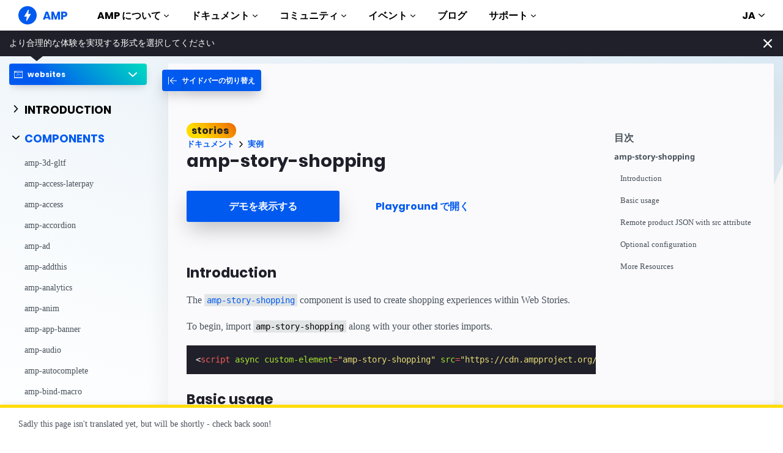

--- FILE ---
content_type: text/html; charset=UTF-8
request_url: https://preview.amp.dev/documentation/examples/components/amp-story-shopping/embed?id=page-1
body_size: 2285
content:
<!--
  ## Introduction

  The [`amp-story-shopping`](/documentation/components/amp-story-shopping/?format=stories) component is used to create shopping experiences within Web Stories. 
-->

<!-- -->
<!doctype html>
<html ⚡ lang="en">
  <head>
    <meta charset="utf-8">
    <meta name="viewport" content="width=device-width">
    <meta name="description" content="This is an Web Story with a shopping experience.">
    <link rel="preload" as="script" href="https://cdn.ampproject.org/v0.js">
    <link rel="preload" as="script" href="https://cdn.ampproject.org/v0/amp-story-1.0.js">
    <script async src="https://cdn.ampproject.org/v0.js"></script>
    <script async custom-element="amp-story" src="https://cdn.ampproject.org/v0/amp-story-1.0.js"></script>
    <!-- To begin, import `amp-story-shopping` along with your other stories imports. -->
    <script async custom-element="amp-story-shopping" src="https://cdn.ampproject.org/v0/amp-story-shopping-0.1.js"></script>
    <style amp-boilerplate>body{-webkit-animation:-amp-start 8s steps(1,end) 0s 1 normal both;-moz-animation:-amp-start 8s steps(1,end) 0s 1 normal both;-ms-animation:-amp-start 8s steps(1,end) 0s 1 normal both;animation:-amp-start 8s steps(1,end) 0s 1 normal both}@-webkit-keyframes -amp-start{from{visibility:hidden}to{visibility:visible}}@-moz-keyframes -amp-start{from{visibility:hidden}to{visibility:visible}}@-ms-keyframes -amp-start{from{visibility:hidden}to{visibility:visible}}@-o-keyframes -amp-start{from{visibility:hidden}to{visibility:visible}}@keyframes -amp-start{from{visibility:hidden}to{visibility:visible}}</style><noscript><style amp-boilerplate>body{-webkit-animation:none;-moz-animation:none;-ms-animation:none;animation:none}</style></noscript>
    <link rel="canonical" href=".">
    <title>amp-story-shopping</title>
    <style amp-custom>
      [data-product-id="lamp"] {
        top: 20%;
        left: 21%;
      }
      [data-product-id="chair"] {
        top: 53%;
        left: 30%;
      }
      [data-product-id="flowers"] {
        top: 46%;
        left: 83%;
      }
    </style>
  </head>
  <body>
    <amp-story standalone
      publisher="Stories Format"
      title="amp-story-shopping"
      poster-portrait-src="https://source.unsplash.com/_HqHX3LBN18/1000x2000"
      publisher-logo-src="https://amp.dev/static/img/icons/icon-512x512.png">
      <!-- 
        ## Basic usage

        `amp-story-shopping` is defined in the document using two custom elements, [`amp-story-shopping-attachment`](/documentation/components/amp-story-shopping#amp-story-shopping-attachment/?format=stories) and [`amp-story-shopping-tag`](/documentation/components/amp-story-shopping#amp-story-shopping-tag/?format=stories).

        Specify a shopping experience by defining one [`amp-story-shopping-attachment`](/documentation/components/amp-story-shopping#amp-story-shopping-attachment/?format=stories) as the last element on the page.
        The `amp-story-shopping-attachment` component accepts 1 descendant, a script element that with product JSON that configures the experience.

        Configuring inline product JSON as a child script tag is required. An optional `src` attribute will fetch data from an endpoint at render time. If `src` is defined it overrides the inline configuration. If the remote configuration request fails the inline configuration will be used as a fallback.
        For a full description of the product JSON see the [documentation](/documentation/components/amp-story-shopping#product-json-configuration/?format=stories).

        At least one [`amp-story-shopping-tag`](/documentation/components/amp-story-shopping#amp-story-shopping-tag/?format=stories) element must be on the page for the experience to display.
        The `amp-story-shopping-tag` component displays a tappable button. When tapped, it opens more information about the product in an page attachment.
        The `data-product-id` attribute must match the `productId` in the product JSON. Pay special attention to this to be sure the button displays the correct data.

        Custom CSS is used to position the button on the page. The button is positioned absolute by default. For responsive placement use `left` and `right` CSS rules with percentage based values.
        The `amp-story-shopping-tag` must be a descendant of [`amp-story-grid-layer`](https://amp.dev/documentation/components/amp-story-grid-layer/).

        Notice that a "Shop now" CTA button displays at the bottom of the page when the experience is configured.
      -->

      <amp-story-page id="page-1">
        <amp-story-grid-layer template="fill">
          <amp-img layout="fill" src="https://source.unsplash.com/_HqHX3LBN18/1000x2000"></amp-img>
        </amp-story-grid-layer>
        <amp-story-grid-layer template="vertical">
          <amp-story-shopping-tag data-product-id="lamp"></amp-story-shopping-tag>
        </amp-story-grid-layer>
        <amp-story-shopping-attachment>
          <script type="application/json">
            {
              "items": [
                {
                  "productUrl": "https://www.google.com",
                  "productId": "lamp",
                  "productTitle": "Brass Lamp",
                  "productBrand": "Lamp Co",
                  "productPrice": 799.0,
                  "productPriceCurrency": "USD",
                  "productImages": [
                    {"url": "https://source.unsplash.com/Ry9WBo3qmoc/500x500", "alt": "lamp 1"},
                    {"url": "https://source.unsplash.com/KP7p0-DRGbg", "alt": "lamp 2"},
                    {"url": "https://source.unsplash.com/mFnbFaCIu1I", "alt": "lamp 3"},
                    {"url": "https://source.unsplash.com/py9sH2rThWs", "alt": "lamp 4"},
                    {"url": "https://source.unsplash.com/VDPauwJ_sHo", "alt": "lamp 5"},
                    {"url": "https://source.unsplash.com/3LTht2nxd34", "alt": "lamp 6"}
                  ],
                  "aggregateRating": {
                    "ratingValue": 4.4,
                    "reviewCount": 89,
                    "reviewUrl": "https://www.google.com"
                  },
                  "productDetails": "Lorem ipsum dolor sit amet consectetur adipisicing elit. Facere error deserunt dignissimos in laborum ea molestias veritatis sint laudantium iusto expedita atque provident doloremque, ad voluptatem culpa adipisci."
                }                
              ]
            }            
          </script>
        </amp-story-shopping-attachment>
      </amp-story-page>

      <!--
        ## Remote product JSON with `src` attribute
        
        Add a `src` attribute to the [`amp-story-shopping-attachment`](/documentation/components/amp-story-shopping#amp-story-shopping-attachment/?format=stories) to remotely fetch the data at render time.
        Using `src` ensures product data will be up to date, even when served from the cache.

        It is important to note that product data is specific to each page. It cannot be shared between pages.
        This ensures data is only loaded when needed.
      -->

      <amp-story-page id="page-2">
        <amp-story-grid-layer template="fill">
          <amp-img layout="fill" src="https://source.unsplash.com/_HqHX3LBN18/1000x2000"></amp-img>
        </amp-story-grid-layer>
        <amp-story-grid-layer template="vertical">
          <amp-story-shopping-tag data-product-id="chair"></amp-story-shopping-tag>
          <amp-story-shopping-tag data-product-id="lamp"></amp-story-shopping-tag>
        </amp-story-grid-layer>
        <amp-story-shopping-attachment src="/static/samples/json/amp-story-shopping.json">
          <script type="application/json">
            {
              "items": [
                {
                  "productUrl": "https://www.google.com",
                  "productId": "chair",
                  "productTitle": "Yellow chair",
                  "productBrand": "Chair Co.",
                  "productPrice": 1000.0,
                  "productPriceCurrency": "USD",
                  "productImages": [
                    {"url": "https://source.unsplash.com/DgQGKKLaVhY/500x500", "alt": "chair"}
                  ],
                  "aggregateRating": {
                    "ratingValue": 4.4,
                    "reviewCount": 89,
                    "reviewUrl": "https://www.google.com"
                  },
                  "productDetails": "Lorem ipsum dolor sit amet consectetur adipisicing elit. Facere error deserunt dignissimos in laborum ea molestias veritatis sint laudantium iusto expedita atque provident doloremque, ad voluptatem culpa adipisci."
                },
                {
                  "productUrl": "https://www.google.com",
                  "productId": "lamp",
                  "productTitle": "Brass Lamp",
                  "productBrand": "Lamp Co",
                  "productPrice": 799.0,
                  "productPriceCurrency": "USD",
                  "productImages": [
                    {"url": "https://source.unsplash.com/Ry9WBo3qmoc/500x500", "alt": "lamp 1"},
                    {"url": "https://source.unsplash.com/KP7p0-DRGbg", "alt": "lamp 2"},
                    {"url": "https://source.unsplash.com/mFnbFaCIu1I", "alt": "lamp 3"},
                    {"url": "https://source.unsplash.com/py9sH2rThWs", "alt": "lamp 4"},
                    {"url": "https://source.unsplash.com/VDPauwJ_sHo", "alt": "lamp 5"},
                    {"url": "https://source.unsplash.com/3LTht2nxd34", "alt": "lamp 6"}
                  ],
                  "aggregateRating": {
                    "ratingValue": 4.4,
                    "reviewCount": 89,
                    "reviewUrl": "https://www.google.com"
                  },
                  "productDetails": "Lorem ipsum dolor sit amet consectetur adipisicing elit. Facere error deserunt dignissimos in laborum ea molestias veritatis sint laudantium iusto expedita atque provident doloremque, ad voluptatem culpa adipisci."
                }                
              ]
            }            
          </script>
        </amp-story-shopping-attachment>
      </amp-story-page>

      <!--
        ## Optional configuration
        
        In this example we display a custom icon and text in the [`amp-story-shopping-tag`](/documentation/components/amp-story-shopping#amp-story-shopping-tag/?format=stories) by defining `productIcon` and `productTagText` within the product JSON.
        We recommend using a 48 x 48px image for `productIcon`. We recommend using 1-3 words for `productTagText`. If the text is too long it will become two lines and display ellipses.

        We also set `theme="dark"` on the [`amp-story-shopping-attachment`](/documentation/components/amp-story-shopping#amp-story-shopping-attachment/?format=stories) to render the "Shop now" cta button and page attachment in a dark palette.
      -->

      <amp-story-page id="page-3">
        <amp-story-grid-layer template="fill">
          <amp-img layout="fill" src="https://source.unsplash.com/_HqHX3LBN18/1000x2000"></amp-img>
        </amp-story-grid-layer>
        <amp-story-grid-layer template="vertical">
          <amp-story-shopping-tag data-product-id="flowers"></amp-story-shopping-tag>
          <amp-story-shopping-tag data-product-id="chair"></amp-story-shopping-tag>
          <amp-story-shopping-tag data-product-id="lamp"></amp-story-shopping-tag>
        </amp-story-grid-layer>
        <amp-story-shopping-attachment theme="dark" src="/static/samples/json/amp-story-shopping.json">
          <script type="application/json">
            {
              "items": [
                {
                  "productIcon": "/static/samples/img/amp-story-shopping-icon.png",
                  "productTagText": "Flowers",
                  "productUrl": "https://www.google.com",
                  "productId": "flowers",
                  "productTitle": "Flowers",
                  "productBrand": "Flower Company Name",
                  "productPrice": 10.0,
                  "productPriceCurrency": "USD",
                  "productImages": [
                    {"url": "https://source.unsplash.com/SavQfLRm4Do/500x500", "alt": "flowers"}
                  ],
                  "aggregateRating": {
                    "ratingValue": 4.4,
                    "reviewCount": 89,
                    "reviewUrl": "https://www.google.com"
                  },
                  "productDetails": "Lorem ipsum dolor sit amet consectetur adipisicing elit. \n Facere error deserunt dignissimos in laborum ea molestias veritatis sint laudantium iusto expedita atque provident doloremque, ad voluptatem culpa adipisci."
                },
                {
                  "productUrl": "https://www.google.com",
                  "productId": "chair",
                  "productTitle": "Yellow chair",
                  "productBrand": "Chair Co.",
                  "productPrice": 1000.0,
                  "productPriceCurrency": "USD",
                  "productImages": [
                    {"url": "https://source.unsplash.com/DgQGKKLaVhY/500x500", "alt": "chair"}
                  ],
                  "aggregateRating": {
                    "ratingValue": 4.4,
                    "reviewCount": 89,
                    "reviewUrl": "https://www.google.com"
                  },
                  "productDetails": "Lorem ipsum dolor sit amet consectetur adipisicing elit. \n Facere error deserunt dignissimos in laborum ea molestias veritatis sint laudantium iusto expedita atque provident doloremque, ad voluptatem culpa adipisci."
                },
                {
                  "productUrl": "https://www.google.com",
                  "productId": "lamp",
                  "productTitle": "Brass Lamp",
                  "productBrand": "Lamp Co",
                  "productPrice": 799.0,
                  "productPriceCurrency": "USD",
                  "productImages": [
                    {"url": "https://source.unsplash.com/Ry9WBo3qmoc/500x500", "alt": "lamp 1"},
                    {"url": "https://source.unsplash.com/KP7p0-DRGbg", "alt": "lamp 2"},
                    {"url": "https://source.unsplash.com/mFnbFaCIu1I", "alt": "lamp 3"},
                    {"url": "https://source.unsplash.com/py9sH2rThWs", "alt": "lamp 4"},
                    {"url": "https://source.unsplash.com/VDPauwJ_sHo", "alt": "lamp 5"},
                    {"url": "https://source.unsplash.com/3LTht2nxd34", "alt": "lamp 6"}
                  ],
                  "aggregateRating": {
                    "ratingValue": 4.4,
                    "reviewCount": 89,
                    "reviewUrl": "https://www.google.com"
                  },
                  "productDetails": "Lorem ipsum dolor sit amet consectetur adipisicing elit. \n Facere error deserunt dignissimos in laborum ea molestias veritatis sint laudantium iusto expedita atque provident doloremque, ad voluptatem culpa adipisci."
                }                
              ]
            }
          </script>
        </amp-story-shopping-attachment>
      </amp-story-page>

    </amp-story>
  </body>
</html>

<!--
  # More Resources

  If you want to learn more about shopping within Web Stories, head over to the [documentation](/documentation/components/amp-story-shopping?format=stories).
-->

--- FILE ---
content_type: text/javascript; charset=UTF-8
request_url: https://cdn.ampproject.org/v0/amp-story-shopping-0.1.js
body_size: 10319
content:
;
(self.AMP=self.AMP||[]).push({m:0,v:"2601162341000",n:"amp-story-shopping",ev:"0.1",l:!0,f:function(t,i){!function(){function i(t,i,a){if(null==i||""===i)return"";var n=a&&"number"==typeof i?"".concat(i,"px"):i;return"".concat(t,":").concat(n,";")}function a(t,i){return(a=Object.setPrototypeOf||function(t,i){return t.__proto__=i,t})(t,i)}function n(t,i){if("function"!=typeof i&&null!==i)throw new TypeError("Super expression must either be null or a function");t.prototype=Object.create(i&&i.prototype,{constructor:{value:t,writable:!0,configurable:!0}}),i&&a(t,i)}function r(t){return(r=Object.setPrototypeOf?Object.getPrototypeOf:function(t){return t.__proto__||Object.getPrototypeOf(t)})(t)}function p(t){return(p="function"==typeof Symbol&&"symbol"==typeof Symbol.iterator?function(t){return typeof t}:function(t){return t&&"function"==typeof Symbol&&t.constructor===Symbol&&t!==Symbol.prototype?"symbol":typeof t})(t)}function o(t,i){if(i&&("object"===p(i)||"function"==typeof i))return i;if(void 0!==i)throw new TypeError("Derived constructors may only return object or undefined");return function(t){if(void 0===t)throw new ReferenceError("this hasn't been initialised - super() hasn't been called");return t}(t)}function e(t){var i=function(){if("undefined"==typeof Reflect||!Reflect.construct)return!1;if(Reflect.construct.sham)return!1;if("function"==typeof Proxy)return!0;try{return Boolean.prototype.valueOf.call(Reflect.construct(Boolean,[],(function(){}))),!0}catch(t){return!1}}();return function(){var a,n=r(t);if(i){var p=r(this).constructor;a=Reflect.construct(n,arguments,p)}else a=n.apply(this,arguments);return o(this,a)}}var m=Array.isArray;function s(t,i){(null==i||i>t.length)&&(i=t.length);for(var a=0,n=new Array(i);a<i;a++)n[a]=t[a];return n}var l=Object.prototype;function c(t,i,a,n,r,p,o,e,m,s,l){return t}function h(t){return JSON.parse(t)}function u(t,i){var a=arguments.length>2&&void 0!==arguments[2]?arguments[2]:5;if(!isFinite(a)||a<0)throw new Error("Invalid depth: "+a);if(t===i)return!0;for(var n=[{a:t,b:i,depth:a}];n.length>0;){var r=n.shift(),o=r.a,e=r.b,s=r.depth;if(s>0){if(p(o)!==p(e))return!1;if(m(o)&&m(e)){if(o.length!==e.length)return!1;for(var l=0;l<o.length;l++)n.push({a:o[l],b:e[l],depth:s-1});continue}if(o&&e&&"object"===p(o)&&"object"===p(e)){var c=Object.keys(o),h=Object.keys(e);if(c.length!==h.length)return!1;for(var u=0,g=c;u<g.length;u++){var f=g[u];n.push({a:o[f],b:e[f],depth:s-1})}continue}}if(o!==e)return!1}return!0}function g(t){return(t.ownerDocument||t).defaultView}l.hasOwnProperty,l.toString;var f,d=/(\0)|^(-)$|([\x01-\x1f\x7f]|^-?[0-9])|([\x80-\uffff0-9a-zA-Z_-]+)|[^]/g;function v(t,i,a,n,r){return r||(i?"�":n?t.slice(0,-1)+"\\"+t.slice(-1).charCodeAt(0).toString(16)+" ":"\\"+t)}function y(t){return void 0!==f?f:f=function(t){try{var i=t.ownerDocument,a=i.createElement("div"),n=i.createElement("div");return a.appendChild(n),a.querySelector(":scope div")===n}catch(t){return!1}}(t)}function b(t,i){return t.replace(/^|,/g,"$&".concat(i," "))}function x(t){c(/^[\w-]+$/.test(t))}function w(t,i){var a=t.classList,n="i-amphtml-scoped";a.add(n);var r=b(i,".".concat(n)),p=t.querySelectorAll(r);return a.remove(n),p}function k(t,i){return t.closest?t.closest(i):function(t,i,a){var n;for(n=t;n&&void 0!==n;n=n.parentElement)if(i(n))return n;return null}(t,(function(t){return function(t,i){var a=t.matches||t.webkitMatchesSelector||t.mozMatchesSelector||t.msMatchesSelector||t.oMatchesSelector;return!!a&&a.call(t,i)}(t,i)}))}function z(t,i,a){var n=t.hasAttribute(i),r=void 0!==a?a:!n;return r!==n&&(r?t.setAttribute(i,""):t.removeAttribute(i)),r}function j(t,i,a){return i in t?Object.defineProperty(t,i,{value:a,enumerable:!0,configurable:!0,writable:!0}):t[i]=a,t}function q(t,i){var a=Object.keys(t);if(Object.getOwnPropertySymbols){var n=Object.getOwnPropertySymbols(t);i&&(n=n.filter((function(i){return Object.getOwnPropertyDescriptor(t,i).enumerable}))),a.push.apply(a,n)}return a}function O(t){for(var i=1;i<arguments.length;i++){var a=null!=arguments[i]?arguments[i]:{};i%2?q(Object(a),!0).forEach((function(i){j(t,i,a[i])})):Object.getOwnPropertyDescriptors?Object.defineProperties(t,Object.getOwnPropertyDescriptors(a)):q(Object(a)).forEach((function(i){Object.defineProperty(t,i,Object.getOwnPropertyDescriptor(a,i))}))}return t}function P(t,i){if(!!i!==i&&null!=i)if(Array.isArray(i))i.forEach((function(i){P(t,i)}));else{var a=i;t.appendChild(a.nodeType?a:self.document.createTextNode(String(i)))}}function I(t,i,a){if(!1!==a&&null!=a)if("function"!=typeof a||"o"!==i[0]||"n"!==i[1])t.setAttribute(i,!0===a?"":String(a));else{var n=i.toLowerCase().substring(2);t.addEventListener(n,a)}}function S(t,i){for(var a=arguments.length,n=new Array(a>2?a-2:0),r=2;r<a;r++)n[r-2]=arguments[r];if("string"!=typeof t)return t(O(O({},i),{},{children:n}));var p=null==i?void 0:i.xmlns;p&&delete i.xmlns;var o=p?self.document.createElementNS(p,t):self.document.createElement(t);return P(o,n),i&&Object.keys(i).forEach((function(t){I(o,t,i[t])})),o}var R="container";self.__AMP_LOG=self.__AMP_LOG||{user:null,dev:null,userForEmbed:null};var A,E=self.__AMP_LOG;function L(t){return E.user||(E.user=T()),function(t,i){return i&&i.ownerDocument.defaultView!=t}(E.user.win,t)?E.userForEmbed||(E.userForEmbed=T()):E.user}function T(t){return function(t,i){throw new Error("failed to call initLogConstructor")}()}function C(t,i,a,n,r,p,o,e,m,s,l){return t}function F(t,i,a,n,r,p,o,e,m,s,l){return L().assert(t,i,a,n,r,p,o,e,m,s,l)}var M=function(){var t=this;this.promise=new Promise((function(i,a){t.resolve=i,t.reject=a}))};function N(t,i){return B(t=J(t),i)}function D(t,i){return Z(t=J(t),i)?B(t,i):null}function H(t,i){var a=V(U(t));return Z(a,i)?B(a,i):null}function J(t){return t.__AMP_TOP||(t.__AMP_TOP=t)}function U(t){return t.nodeType?(i=g(t),N(i,"ampdoc")).getAmpDoc(t):t;var i}function V(t){var i=U(t);return i.isSingleDoc()?i.win:i}function B(t,i){C(Z(t,i));var a=function(t){var i=t.__AMP_SERVICES;return i||(i=t.__AMP_SERVICES={}),i}(t)[i];return a.obj||(C(a.ctor),C(a.context),a.obj=new a.ctor(a.context),C(a.obj),a.context=null,a.resolve&&a.resolve(a.obj)),a.obj}function Z(t,i){var a=t.__AMP_SERVICES&&t.__AMP_SERVICES[i];return!(!a||!a.ctor)}var $=function(t){return D(t,"story-variable")},G=function(t){return D(t,"story-store")},_=function(t){return H(t,"localization")},Y=function(t){return D(t,"story-analytics")},Q=function(t){return H(t,"url-replace")},K=function(t){return H(t,"url")},W=function(t){return N(t,"xhr")},X="amp-story-state",tt="ampStoryShoppingData";function it(t,i,a){var n=t.history,r=function(t){try{return t.state}catch(t){return null}}(n)||{},p=O(O({},r),{},j({},i,a));n.replaceState(p,""),function(t,i){var a,n=function(t){var i=function(t){try{return h(t.localStorage.getItem(X))}catch(t){return null}}(t);if(!i)return{};var a=Date.now(),n=!1;return Object.keys(i).forEach((function(t){var r=i[t];a>r.time+6e5&&(delete i[t],n=!0)})),n&&at(t,i),i}(t);n[function(t){return t.location.href.replace(/\#.*/,"")}(t)]=(j(a={},"state",i),j(a,"time",Date.now()),a),at(t,n)}(t,p)}function at(t,i){try{t.localStorage.setItem(X,JSON.stringify(i))}catch(t){}}var nt,rt="request-utils";function pt(t){try{return Promise.resolve(function(t){var i,a,n,r=(i=t,x("script"),a=i,n="> ".concat("script"),y(a)?a.querySelectorAll(b(n,":scope")):w(a,n)),p=r.length;if(1!==p)throw new Error("Found ".concat(p," <script> children. Expected 1."));var o=r[0];if(!function(t){var i;return"SCRIPT"==t.tagName&&"APPLICATION/JSON"==(null===(i=t.getAttribute("type"))||void 0===i?void 0:i.toUpperCase())}(o))throw new Error('<script> child must have type="application/json"');try{var e;return h(null!==(e=o.textContent)&&void 0!==e?e:"")}catch(t){throw new Error("Failed to parse <script> contents. Is it valid JSON?")}}(t))}catch(t){return Promise.resolve(t)}}function ot(t){try{return Intl.NumberFormat("en-EN",{currency:t}).format(0),!0}catch(t){return!1}}var et=(j(nt={},34,(function(t,i){return t.length!==i.length})),j(nt,15,(function(t,i){return t.element!==i.element||t.state!==i.state})),j(nt,39,(function(t,i){return t.length!==i.length})),j(nt,41,(function(t,i){return t.length!==i.length})),j(nt,42,(function(t,i){return null===t||null===i||t.width!==i.width||t.height!==i.height})),j(nt,23,(function(t,i){return null===t||null===i||!u(t,i,2)})),j(nt,28,(function(t,i){return null===t||null===i||!u(t,i,2)})),j(nt,16,(function(t,i){return!u(t,i,3)})),{productId:0,productUrl:0,productTitle:0,productPrice:0,productPriceCurrency:0,productImages:0,productDetails:0,productBrand:0,productIcon:0,productTagText:0,aggregateRating:0}),mt=function t(i){var a=arguments.length>1&&void 0!==arguments[1]?arguments[1]:"",n=null,r=0;if(i&&"object"==p(i)&&!Array.isArray(i)){if(void 0===i.productId){var o=(a+" must have required property 'productId'").trim();null===n?n=[o]:n.push(o),r++}if(void 0===i.productUrl){var e=(a+" must have required property 'productUrl'").trim();null===n?n=[e]:n.push(e),r++}if(void 0===i.productTitle){var m=(a+" must have required property 'productTitle'").trim();null===n?n=[m]:n.push(m),r++}if(void 0===i.productPrice){var s=(a+" must have required property 'productPrice'").trim();null===n?n=[s]:n.push(s),r++}if(void 0===i.productPriceCurrency){var l=(a+" must have required property 'productPriceCurrency'").trim();null===n?n=[l]:n.push(l),r++}if(void 0===i.productImages){var c=(a+" must have required property 'productImages'").trim();null===n?n=[c]:n.push(c),r++}if(void 0===i.productDetails){var h=(a+" must have required property 'productDetails'").trim();null===n?n=[h]:n.push(h),r++}for(var u in i)if(!st.call(et,u)){var g=(a+" must NOT have additional properties").trim();null===n?n=[g]:n.push(g),r++}if(void 0!==i.productId&&"string"!=typeof i.productId){var f=(a+"/productId must be string").trim();null===n?n=[f]:n.push(f),r++}if(void 0!==i.productUrl){var d=i.productUrl;if("string"!=typeof d){var v=(a+"/productUrl must be string").trim();null===n?n=[v]:n.push(v),r++}ht(d,a+"/productUrl")||(r=(n=null===n?ht.errors:n.concat(ht.errors)).length)}if(void 0!==i.productTitle&&"string"!=typeof i.productTitle){var y=(a+"/productTitle must be string").trim();null===n?n=[y]:n.push(y),r++}if(void 0!==i.productPrice){var b=i.productPrice;if("number"!=typeof b||!isFinite(b)){var x=(a+"/productPrice must be number").trim();null===n?n=[x]:n.push(x),r++}}if(void 0!==i.productPriceCurrency){var w=i.productPriceCurrency;if("string"!=typeof w){var k=(a+"/productPriceCurrency must be string").trim();null===n?n=[k]:n.push(k),r++}if(!ot(w)){var z=(a+"/productPriceCurrency must be a valid ISO 4217 currency code").trim();null===n?n=[z]:n.push(z),r++}}if(void 0!==i.productImages){var j=i.productImages;if(Array.isArray(j)){if(j.length<1){var q=(a+"/productImages must NOT have fewer than 1 items").trim();null===n?n=[q]:n.push(q),r++}for(var O=j.length,P=0;P<O;P++){var I=j[P];if(I&&"object"==p(I)&&!Array.isArray(I)){if(void 0===I.url){var S=(a+"/productImages/"+P+" must have required property 'url'").trim();null===n?n=[S]:n.push(S),r++}if(void 0===I.alt){var R=(a+"/productImages/"+P+" must have required property 'alt'").trim();null===n?n=[R]:n.push(R),r++}for(var A in I)if("url"!==A&&"alt"!==A){var E=(a+"/productImages/"+P+" must NOT have additional properties").trim();null===n?n=[E]:n.push(E),r++}if(void 0!==I.url){var L=I.url;if("string"!=typeof L){var T=(a+"/productImages/"+P+"/url must be string").trim();null===n?n=[T]:n.push(T),r++}ht(L,a+"/productImages/"+P+"/url")||(r=(n=null===n?ht.errors:n.concat(ht.errors)).length)}if(void 0!==I.alt&&"string"!=typeof I.alt){var C=(a+"/productImages/"+P+"/alt must be string").trim();null===n?n=[C]:n.push(C),r++}}else{var F=(a+"/productImages/"+P+" must be object").trim();null===n?n=[F]:n.push(F),r++}}}else{var M=(a+"/productImages must be array").trim();null===n?n=[M]:n.push(M),r++}}if(void 0!==i.productDetails&&"string"!=typeof i.productDetails){var N=(a+"/productDetails must be string").trim();null===n?n=[N]:n.push(N),r++}if(void 0!==i.productBrand&&"string"!=typeof i.productBrand){var D=(a+"/productBrand must be string").trim();null===n?n=[D]:n.push(D),r++}if(void 0!==i.productIcon&&"string"!=typeof i.productIcon){var H=(a+"/productIcon must be string").trim();null===n?n=[H]:n.push(H),r++}if(void 0!==i.productTagText&&"string"!=typeof i.productTagText){var J=(a+"/productTagText must be string").trim();null===n?n=[J]:n.push(J),r++}if(void 0!==i.aggregateRating){var U=i.aggregateRating;if(U&&"object"==p(U)&&!Array.isArray(U)){if(void 0===U.ratingValue){var V=(a+"/aggregateRating must have required property 'ratingValue'").trim();null===n?n=[V]:n.push(V),r++}if(void 0===U.reviewCount){var B=(a+"/aggregateRating must have required property 'reviewCount'").trim();null===n?n=[B]:n.push(B),r++}if(void 0===U.reviewUrl){var Z=(a+"/aggregateRating must have required property 'reviewUrl'").trim();null===n?n=[Z]:n.push(Z),r++}for(var $ in U)if("ratingValue"!==$&&"reviewCount"!==$&&"reviewUrl"!==$){var G=(a+"/aggregateRating must NOT have additional properties").trim();null===n?n=[G]:n.push(G),r++}if(void 0!==U.ratingValue){var _=U.ratingValue;if("number"!=typeof _||!isFinite(_)){var Y=(a+"/aggregateRating/ratingValue must be number").trim();null===n?n=[Y]:n.push(Y),r++}}if(void 0!==U.reviewCount){var Q=U.reviewCount;if("number"!=typeof Q||!isFinite(Q)){var K=(a+"/aggregateRating/reviewCount must be number").trim();null===n?n=[K]:n.push(K),r++}}if(void 0!==U.reviewUrl){var W=U.reviewUrl;if("string"!=typeof W){var X=(a+"/aggregateRating/reviewUrl must be string").trim();null===n?n=[X]:n.push(X),r++}ht(W,a+"/aggregateRating/reviewUrl")||(r=(n=null===n?ht.errors:n.concat(ht.errors)).length)}}else{var tt=(a+"/aggregateRating must be object").trim();null===n?n=[tt]:n.push(tt),r++}}}else{var it=(a+" must be object").trim();null===n?n=[it]:n.push(it),r++}return t.errors=n,0===r},st=Object.prototype.hasOwnProperty,lt=/^(?:(?:[a-z][a-z0-9+\-.]*:)?\/?\/)?(?:[^\\\s#][^\s#]*)?(?:#[^\\\s]*)?$/i,ct=new RegExp("^(/|https://|https?://(127.0.0.1|([^/]+\\.)?localhost)(:[0-9]+)?/)","u");function ht(t){var i=arguments.length>1&&void 0!==arguments[1]?arguments[1]:"",a=null,n=0;if("string"==typeof t){if(!ct.test(t)){var r=(i+' must match pattern "^(/|https://|https?://(127.0.0.1|([^/]+\\.)?localhost)(:[0-9]+)?/)"').trim();null===a?a=[r]:a.push(r),n++}if(!lt.test(t)){var p=(i+' must match format "uri-reference"').trim();null===a?a=[p]:a.push(p),n++}}else{var o=(i+" must be string").trim();null===a?a=[o]:a.push(o),n++}return ht.errors=a,0===n}function ut(t,i){var a,n=(a=i,function(t,i){return B(V(U(t)),"documentInfo")}(a).get()).sourceUrl;return K(i).resolveRelativeUrl(t,n)}var gt,ft,dt="storyShoppingProductId",vt=[{family:"Poppins",weight:"500",src:"url(https://fonts.gstatic.com/s/poppins/v15/pxiByp8kv8JHgFVrLGT9Z1xlFd2JQEk.woff2) format('woff2')"},{family:"Poppins",weight:"600",src:"url(https://fonts.gstatic.com/s/poppins/v15/pxiByp8kv8JHgFVrLEj6Z1xlFd2JQEk.woff2) format('woff2')"}],yt=function(t){n(r,t);var a=e(r);function r(t){var i;return(i=a.call(this,t)).mpt=null,i.gmt=null,i.spt=null,i.lpt=S("div",null),i.lx=G(i.win),i.Rnt=_(i.element),i.cpt={},i.Sx=Y(i.win),i.yx=$(i.win),i}var p=r.prototype;return p.buildCallback=function(){var t,i,a=this;return this.gmt=this.element.closest("amp-story-page"),this.spt=Array.from(this.gmt.querySelectorAll("amp-story-shopping-tag")),0===this.spt.length?Promise.reject(new Error("No shopping tags on page ".concat(this.gmt.id,"."))):(t=this.element,i=this.gmt.id,function(t){if(!t)return A||(A=Promise.resolve(void 0));var i=t.getAttribute("src");if(i){var a=t.getAttribute("data-credentials");return function(t,i){var a=arguments.length>2&&void 0!==arguments[2]?arguments[2]:{};if(!K(t).isProtocolValid(i))return L().error(rt,"Invalid config url."),Promise.resolve(null);var n=W(g(t));return Q(t).expandUrlAsync(L().assertString(i)).then((function(t){return n.fetchJson(t,a)})).then((function(t){return F(t.ok,"Invalid HTTP response"),t.json()}))}(t,i,a?{credentials:a}:{}).catch((function(){return pt(t)}))}return pt(t)}(t).then((function(t){return function(t){for(var i,a={},n=function(t,i){var a="undefined"!=typeof Symbol&&t[Symbol.iterator]||t["@@iterator"];if(a)return(a=a.call(t)).next.bind(a);if(Array.isArray(t)||(a=function(t,i){if(t){if("string"==typeof t)return s(t,i);var a=Object.prototype.toString.call(t).slice(8,-1);return"Object"===a&&t.constructor&&(a=t.constructor.name),"Map"===a||"Set"===a?Array.from(t):"Arguments"===a||/^(?:Ui|I)nt(?:8|16|32)(?:Clamped)?Array$/.test(a)?s(t,i):void 0}}(t))||t&&"number"==typeof t.length){a&&(t=a);var n=0;return function(){return n>=t.length?{done:!0}:{done:!1,value:t[n++]}}}throw new TypeError("Invalid attempt to iterate non-iterable instance.\nIn order to be iterable, non-array objects must have a [Symbol.iterator]() method.")}(t);!(i=n()).done;){var r=i.value;a[r.productId]=r}return a}(t.items.filter((function(t,a){var n,r,p=null!==(n=null==t?void 0:t.productTitle)&&void 0!==n?n:"";return r=function(t){return mt(t,arguments.length>1&&void 0!==arguments[1]?arguments[1]:"product")?[]:mt.errors}(t,"[".concat("#".concat(i," items[").concat(a,"] ").concat(p).trim(),"]")),!(r.length>0&&(L().warn("AMP-STORY-SHOPPING-CONFIG","".concat(r)),1))})))}))).then((function(t){if(0===Object.keys(t).length)return Promise.reject(new Error("No valid shopping data on page ".concat(a.gmt.id,".")));!function(t,i){var a=t.ownerDocument.defaultView,n=G(a),r=j({},t.id,i);null==n||n.dispatch(4,r)}(a.gmt,t)})).then((function(){return a.Rnt.getLocalizedStringAsync("101")})).then((function(t){var i;a.mpt=S("amp-story-page-attachment",{layout:"nodisplay",theme:a.element.getAttribute("theme"),"cta-text":(null===(i=a.element.getAttribute("cta-text"))||void 0===i?void 0:i.trim())||t},a.lpt),a.element.appendChild(a.mpt)}))},p.layoutCallback=function(){var t=this;Nt(this.win,vt),this.lx.subscribe(11,(function(i){return t.hpt(i)}),!0),this.lx.subscribe(28,(function(i){return t.upt(i)}),!0),this.mpt.addEventListener("transitionend",(function(){return t.gpt()}))},p.hpt=function(t){if(this.pnt()&&t){var i=this.lx.get(28);i.activeProductData||this.fpt(i)}},p.upt=function(t){var i=this;t.activeProductData&&this.pnt()&&(this.lx.get(11)?this.fpt(t):this.mpt.getImpl().then((function(a){a.open(),i.fpt(t)})))},p.gpt=function(){this.lx.get(11)||this.lx.dispatch(4,{"activeProductData":null})},p.fpt=function(t){var i=this,a=t[this.gmt.id],n=Object.values(a),r=t.activeProductData;r||1!==n.length||(r=n[0]);var p=r?"pdp-".concat(r.productId):"plp";Object.values(this.cpt).forEach((function(t){return t.removeAttribute("active")}));var o=this.dpt(p,r,n);o.setAttribute("active",""),this.vpt(o);var e=o.querySelector(".i-amphtml-amp-story-shopping-pdp-details");if(e){var m=1===n.length;this.ypt(e,m)}o.isConnected||(this.cpt[p]=o,this.mutateElement((function(){return i.lpt.appendChild(o)}))),r&&this.yx.onVariableUpdate(dt,r.productId),this.Sx.triggerEvent(r?"story-shopping-pdp-view":"story-shopping-plp-view")},p.dpt=function(t,i,a){if(this.cpt[t])return this.cpt[t];var n=S("div",{class:"i-amphtml-amp-story-shopping"},i&&this.bpt(i),a.length>1&&this.xpt(a.filter((function(t){return t!==i}))));return function(t,i){var a=_(i),n=N(g(i),"vsync"),r=[];t.querySelectorAll("[i-amphtml-i18n-aria-label]").forEach((function(t){r.push(a.getLocalizedStringAsync(t.getAttribute("i-amphtml-i18n-aria-label")).then((function(i){return t.setAttribute("aria-label",i)}))),t.removeAttribute("i-amphtml-i18n-aria-label")})),t.querySelectorAll("[i-amphtml-i18n-text-content]").forEach((function(i){r.push(a.getLocalizedStringAsync(i.getAttribute("i-amphtml-i18n-text-content")).then((function(a){return t.isConnected?n.mutatePromise((function(){i.textContent=a})):i.textContent=a}))),i.removeAttribute("i-amphtml-i18n-text-content")})),Promise.all(r)}(n,this.element),n},p.wpt=function(t){t.scrollIntoView({behavior:"smooth",block:"nearest",inline:"center"})},p.kpt=function(t){this.lx.dispatch(4,{"activeProductData":t}),it(this.win,tt,t)},p.vpt=function(t){var i;null===(i=t.querySelector(".i-amphtml-amp-story-shopping-pdp-carousel"))||void 0===i||i.scroll({left:0}),this.element.querySelector(".i-amphtml-story-draggable-drawer-container").scroll({top:0,behavior:"smooth"})},p.ypt=function(t,i){var a=t.querySelector(".i-amphtml-amp-story-shopping-pdp-details-text");this.mutateElement((function(){z(t,"active",i),a.setAttribute("aria-hidden",!i)}))},p.zpt=function(){this.Sx.triggerEvent("story-shopping-buy-now-click")},p.bpt=function(t){var i=this;return S("div",{class:"i-amphtml-amp-story-shopping-pdp"},S("div",{class:"i-amphtml-amp-story-shopping-pdp-header"},t.productBrand&&S("span",{class:"i-amphtml-amp-story-shopping-pdp-header-brand"},t.productBrand),S("div",{class:"i-amphtml-amp-story-shopping-pdp-header-title-and-price"},S("span",{class:"i-amphtml-amp-story-shopping-pdp-header-title"},t.productTitle),S("span",{class:"i-amphtml-amp-story-shopping-pdp-header-price"},Mt(this.Rnt,this.element,t.productPriceCurrency,t.productPrice))),t.aggregateRating&&S("div",null,S("a",{class:"i-amphtml-amp-story-shopping-pdp-reviews",href:ut(t.aggregateRating.reviewUrl,this.element),target:"_top"},S("span",null,t.aggregateRating.ratingValue),S("span",{class:"i-amphtml-amp-story-shopping-pdp-reviews-stars",style:"--i-amphtml-star-rating-width: ".concat(10*Math.round(2*t.aggregateRating.ratingValue),"%")}),S("span",{class:"i-amphtml-amp-story-shopping-pdp-reviews-count"},t.aggregateRating.reviewCount))),S("a",{class:"i-amphtml-amp-story-shopping-pdp-cta",href:ut(t.productUrl,this.element),target:"_top",onClick:function(){return i.zpt()},"i-amphtml-i18n-text-content":"103"})),S("div",{class:"i-amphtml-amp-story-shopping-pdp-carousel"},t.productImages.map((function(t){return S("div",{class:"i-amphtml-amp-story-shopping-pdp-carousel-card",role:"img","aria-label":t.alt,style:'background-image: url("'.concat(ut(t.url,i.element),'")'),onClick:function(t){return i.wpt(t.target)}})}))),t.productDetails&&S("div",{class:"i-amphtml-amp-story-shopping-pdp-details"},S("button",{class:"i-amphtml-amp-story-shopping-button-reset i-amphtml-amp-story-shopping-pdp-details-header",onClick:function(t){return n=!(a=t.target.closest(".i-amphtml-amp-story-shopping-pdp-details")).hasAttribute("active"),void i.ypt(a,n);var a,n}},S("span",{class:"i-amphtml-amp-story-shopping-sub-section-header","i-amphtml-i18n-text-content":"105"}),S("svg",{viewBox:"0 0 10 6",class:"i-amphtml-amp-story-shopping-pdp-details-header-arrow",xmlns:"http://www.w3.org/2000/svg"},S("path",{d:"M.5,.5 L5,5.2 L9.5,.5",xmlns:"http://www.w3.org/2000/svg"}))),S("span",{class:"i-amphtml-amp-story-shopping-pdp-details-text","aria-hidden":"true"},(t.productDetails.length>3e3?t.productDetails.slice(0,3e3)+"...":t.productDetails).replace(/\n\s*\n/g,"\n\n"))))},p.xpt=function(t){var a=this;return S("div",{class:"i-amphtml-amp-story-shopping-plp"},S("div",{class:"i-amphtml-amp-story-shopping-sub-section-header","i-amphtml-i18n-text-content":"102"}),S("div",{class:"i-amphtml-amp-story-shopping-plp-cards"},t.map((function(t){return S("button",{class:"i-amphtml-amp-story-shopping-button-reset i-amphtml-amp-story-shopping-plp-card",role:"button",onClick:function(){return a.kpt(t)}},S("div",{class:"i-amphtml-amp-story-shopping-plp-card-image",style:i("background-image",'url("'.concat(ut(t.productImages[0].url,a.element),'")'),!0)}),t.productBrand&&S("div",{class:"i-amphtml-amp-story-shopping-plp-card-brand"},t.productBrand),S("div",{class:"i-amphtml-amp-story-shopping-plp-card-title"},t.productTitle),S("div",{class:"i-amphtml-amp-story-shopping-plp-card-price"},Mt(a.Rnt,a.element,t.productPriceCurrency,t.productPrice)))}))))},p.pnt=function(){return this.gmt.id===this.lx.get(36)},p.isLayoutSupported=function(t){return t==R},r}(t.BaseElement),bt="none",xt="v0";function wt(t){return void 0===gt&&(i=t||Element,gt=i.prototype.attachShadow?"v1":i.prototype.createShadowRoot?xt:bt),gt;var i}function kt(t,i,a){var n="";return t&&Array.prototype.forEach.call(t,(function(t){if(t.selectorText&&t.style&&void 0!==t.style.cssText)n+=function(t,i,a){var n=[];return t.split(",").forEach((function(t){t=t.trim(),a&&(t=a(t)),function(t,i){var a=function(t){return t=t.replace(/\[/g,"\\[").replace(/\]/g,"\\]"),new RegExp("^("+t+")"+qt,"m")}(i);return!t.match(a)}(t,i)&&(t=function(t,i){return function(t,i){return t.match(Pt)?(t=t.replace(Ot,i)).replace(Pt,i+" "):i+" "+t}(t,i)}(t,i)),n.push(t)})),n.join(", ")}(t.selectorText,i,a)+" {\n\t",n+=function(t){var i=t.style.cssText;t.style.content&&!t.style.content.match(/['"]+|attr/)&&(i=i.replace(/content:[^;]*;/g,"content: '"+t.style.content+"';"));var a=t.style;for(var n in a)"initial"===a[n]&&(i+=n+": initial; ");return i}(t)+"\n}\n\n";else if(t.type===CSSRule.MEDIA_RULE)n+="@media "+t.media.mediaText+" {\n",n+=kt(t.cssRules,i),n+="\n}\n\n";else try{t.cssText&&(n+=t.cssText+"\n\n")}catch(t){}})),n}var zt="-shadowcsshost",jt=")(?:\\(((?:\\([^)(]*\\)|[^)(]*)+?)\\))?([^,{]*)",qt=(new RegExp("("+zt+jt,"gim"),new RegExp("(-shadowcsscontext"+jt,"gim"),"([>\\s~+[.,{:][\\s\\S]*)?$"),Ot=zt+"-no-combinator",Pt=new RegExp(zt,"gim");new RegExp("-shadowcsscontext","gim");var It=/[^\.\-\_0-9a-zA-Z]/,St=/[^\-\_0-9a-zA-Z]/;function Rt(t){var i,a=g(t),n=t.shadowRoot||t.__AMP_SHADOW_ROOT;if(n){if(self.trustedTypes&&self.trustedTypes.createPolicy){var r=self.trustedTypes.createPolicy("shadow-embed#createShadowRoot",{createHTML:function(t){return""}});n.innerHTML=r.createHTML("")}else n.innerHTML="";return n}var p,o=wt();if("v1"==o?(i=t.attachShadow({mode:"open"})).styleSheets||Object.defineProperty(i,"styleSheets",{get:function(){var t=[];return i.childNodes.forEach((function(i){"STYLE"===i.tagName&&t.push(i.sheet)})),t}}):i=o==xt?t.createShadowRoot():function(t){var i=t.ownerDocument;t.classList.add("i-amphtml-shadow-host-polyfill");var a=i.createElement("style");a.textContent=".i-amphtml-shadow-host-polyfill>:not(i-amphtml-shadow-root){display:none!important}",t.appendChild(a);var n=i.createElement("i-amphtml-shadow-root");return t.appendChild(n),t.__AMP_SHADOW_ROOT=n,Object.defineProperty(t,"shadowRoot",{enumerable:!0,configurable:!0,value:n}),n.host=t,n.getElementById=function(t){var i=String(t).replace(d,v);return n.querySelector("#".concat(i))},Object.defineProperty(n,"styleSheets",{get:function(){return i.styleSheets?(t=i.styleSheets,t?Array.prototype.slice.call(t):[]).filter((function(t){return n.contains(t.ownerNode)})):[];var t}}),n}(t),!function(){if(void 0!==ft)return ft;if(wt()==bt)ft=!1;else{var t=wt()===xt?self.document.createElement("div").createShadowRoot():self.document.createElement("div").attachShadow({mode:"open"});i=ShadowRoot,ft=!!i&&-1!=i.toString().indexOf("[native code]")&&t instanceof ShadowRoot}var i;return ft}()){var e="i-amphtml-sd-".concat(a.Math.floor(1e4*a.Math.random()));i.id=e,i.host.classList.add(e),p=function(t){return function(t,i){return function(t,i){var a=C(t.id),n=t.ownerDocument,r=null;try{r=Lt(n.implementation.createHTMLDocument(""),i)}catch(t){}if(!r)try{r=Lt(n,i)}catch(t){}return r?kt(r,".".concat(a),At):i}(t,i)}(i,t)},i.__AMP_CSS_TR=p}return i}function At(t){return t.replace(/(html|body)/g,Et)}function Et(t,i,a,n){var r=n.charAt(a-1),p=n.charAt(a+t.length);return r&&!It.test(r)||p&&!St.test(p)?t:"amp-"+t}function Lt(t,i){var a=t.createElement("style");a.textContent=i;try{return(t.head||t.documentElement).appendChild(a),a.sheet?a.sheet.cssRules:null}finally{a.parentNode&&a.parentNode.removeChild(a)}}function Tt(i){return function(t){n(r,t);var a=e(r);function r(){return a.apply(this,arguments)}return r.prototype.upgradeCallback=function(){var t=this,a=k(this.element,"amp-story");return a?function(t){if(c(function(t){var i=t.tagName;return i.startsWith("AMP-")&&!("AMP-STICKY-AD-TOP-PADDING"==i||"AMP-BODY"==i)}(t)),t.createdCallback)return Promise.resolve(t);if(!t.__AMP_UPG_PRM){var i=new M;t.__AMP_UPG_PRM=i.promise,t.__AMP_UPG_RES=i.resolve}var a=t.__AMP_UPG_PRM;return c(a),a}(a).then((function(){return a.getImpl()})).then((function(){return new i(t.element)})):new i(this.element)},r}(t.BaseElement)}"[".concat("data-text-background-color","]");var Ct=[{family:"Poppins",weight:"400",src:"url(https://fonts.gstatic.com/s/poppins/v9/pxiEyp8kv8JHgFVrJJfecnFHGPc.woff2) format('woff2')"},{family:"Poppins",weight:"700",src:"url(https://fonts.gstatic.com/s/poppins/v9/pxiByp8kv8JHgFVrLCz7Z1xlFd2JQEk.woff2) format('woff2')"}],Ft=function(t){n(r,t);var a=e(r);function r(t){var i;return(i=a.call(this,t)).lx=G(i.win),i.Rnt=_(i.element),i.jpt=!1,i.qpt=null,i.Opt=null,i.Ppt=null,i.gmt=null,i.Sx=Y(i.win),i.yx=$(i.win),i}var p=r.prototype;return p.buildCallback=function(){var t;this.gmt=k(this.element,"amp-story-page"),this.Opt=(t=this.gmt,x("amp-story-shopping-attachment"),function(t,i){if(y(t))return t.querySelector(b(i,":scope"));var a=w(t,i)[0];return void 0===a?null:a}(t,"> ".concat("amp-story-shopping-attachment"))),this.Opt&&this.element.setAttribute("role","button")},p.layoutCallback=function(){var t=this;this.Opt&&(Nt(this.win,Ct),this.lx.subscribe(28,(function(i){return t.Ipt(i)}),!0))},p.Spt=function(t){var i=this,a=t===this.gmt.id;this.mutateElement((function(){return z(i.Ppt,"active",a)}))},p.Rpt=function(t){var i,a=this,n=t.width;this.measureMutateElement((function(){var t=a.element,r=t.offsetLeft,p=t.offsetWidth;i=r+p>n}),(function(){a.Ppt.classList.toggle("i-amphtml-amp-story-shopping-tag-inner-flipped",i),a.Ppt.classList.toggle("i-amphtml-amp-story-shopping-tag-visible",!0)}))},p.zE=function(t){var i=this;this.mutateElement((function(){t?i.Ppt.setAttribute("dir","rtl"):i.Ppt.removeAttribute("dir")}))},p.NE=function(){this.lx.dispatch(4,{"activeProductData":this.qpt}),it(this.win,tt,this.qpt),this.yx.onVariableUpdate(dt,this.qpt.productId),this.Sx.triggerEvent("story-shopping-tag-click")},p.isLayoutSupported=function(t){return t===R},p.Apt=function(){var t=this;return S("button",{class:"i-amphtml-amp-story-shopping-button-reset i-amphtml-amp-story-shopping-tag-inner",role:"button",onClick:function(){return t.NE()}},S("span",{class:"i-amphtml-amp-story-shopping-tag-dot"}),S("span",{class:"i-amphtml-amp-story-shopping-tag-pill"},S("span",{class:"i-amphtml-amp-story-shopping-tag-pill-image",style:this.qpt.productIcon&&i("background-image","url("+this.qpt.productIcon+") !important",!0)+"background-size:cover !important;"}),S("span",{class:"i-amphtml-amp-story-shopping-tag-pill-text"},this.qpt.productTagText&&S("span",{class:"i-amphtml-amp-story-shopping-product-tag-text"},this.qpt.productTagText)||Mt(this.Rnt,this.element,this.qpt.productPriceCurrency,this.qpt.productPrice))))},p.Ept=function(){var t=this;this.lx.subscribe(26,(function(i){return t.zE(i)}),!0),this.lx.subscribe(42,(function(i){return t.Rpt(i)}),!0),this.lx.subscribe(36,(function(i){return t.Spt(i)}),!0)},p.Ipt=function(t){var i,a=k(this.element,"amp-story-page");this.qpt=null===(i=t[a.id])||void 0===i?void 0:i[this.element.getAttribute("data-product-id")],!this.jpt&&this.qpt&&(this.Ppt=this.Apt(),function(t,i,a){var n=self.document.createElement("style");n.textContent='.i-amphtml-amp-story-shopping-button-reset{background:none!important;border:none!important;padding:0!important;margin:0!important;font-family:inherit!important;font-weight:inherit!important;font-size:inherit!important;color:inherit!important;cursor:pointer!important;text-align:inherit!important}\n/*# sourceURL=/extensions/amp-story-shopping/0.1/amp-story-shopping-shared.css*/amp-story-shopping-tag{font-family:Poppins,sans-serif!important;font-weight:700!important;cursor:pointer!important;width:auto!important;color:#fff!important;position:absolute!important;pointer-events:auto!important;min-height:1px!important;min-width:1px!important;height:36px!important;--i-amphtml-shopping-tag-bg-color:hsla(0,0%,49%,.75)!important;--i-amphtml-shopping-tag-animation-sequence-duration:2s!important;--i-amphtml-shopping-tag-animate-out-delay:5s!important;--i-amphtml-shopping-tag-dot-pulse-duration:2.5s!important;--i-amphtml-shopping-tag-dot-pulse-delay:1.5s!important}.i-amphtml-amp-story-shopping-product-tag-text{font-weight:600!important;font-size:11px!important;line-height:15.4px!important}[dir=rtl].i-amphtml-amp-story-shopping-tag-inner{-ms-flex-flow:row-reverse!important;flex-flow:row-reverse!important}[dir=rtl].i-amphtml-amp-story-shopping-tag-inner-flipped{-ms-flex-direction:row!important;flex-direction:row!important}.i-amphtml-amp-story-shopping-tag-inner{height:36px!important;max-width:168px!important;display:-ms-flexbox!important;display:flex!important;-ms-flex-align:center!important;align-items:center!important;-ms-flex-pack:center!important;justify-content:center!important;opacity:0!important}.i-amphtml-amp-story-shopping-tag-visible[active]{opacity:1!important}.i-amphtml-amp-story-shopping-tag-inner-flipped{-ms-flex-direction:row-reverse!important;flex-direction:row-reverse!important;transform:translate(-80%)!important;margin-inline-start:4px!important}.i-amphtml-amp-story-shopping-tag-dot{--i-amphtml-tag-dot-size:16px!important;border-radius:100%!important;position:relative!important;display:-ms-flexbox!important;display:flex!important;-ms-flex-align:center!important;align-items:center!important;-ms-flex-pack:center!important;justify-content:center!important;margin:0 4px!important;-ms-flex-negative:0!important;flex-shrink:0!important}.i-amphtml-amp-story-shopping-tag-dot,.i-amphtml-amp-story-shopping-tag-dot:before{width:var(--i-amphtml-tag-dot-size)!important;height:var(--i-amphtml-tag-dot-size)!important}.i-amphtml-amp-story-shopping-tag-dot:before{content:""!important;position:absolute!important;border-radius:inherit!important;background-color:var(--i-amphtml-shopping-tag-bg-color)!important}.i-amphtml-amp-story-shopping-tag-inner[active] .i-amphtml-amp-story-shopping-tag-dot:before{animation:i-amphtml-animate-in-sequence-dot-before var(--i-amphtml-shopping-tag-animation-sequence-duration) forwards,i-amphtml-pulse-dot-before var(--i-amphtml-shopping-tag-dot-pulse-duration) var(--i-amphtml-shopping-tag-dot-pulse-delay) infinite!important}@keyframes i-amphtml-animate-in-sequence-dot-before{0%{animation-timing-function:cubic-bezier(.85,0,.15,1);transform:scale(0)}60%{transform:scale(1)}to{transform:scale(1)}}@keyframes i-amphtml-pulse-dot-before{0%{animation-timing-function:cubic-bezier(.83,0,.71,.99);transform:scale(1)}40%{transform:scale(.8)}90%{transform:scale(1)}to{transform:scale(1)}}.i-amphtml-amp-story-shopping-tag-dot:after{content:""!important;position:absolute!important;border-radius:inherit!important;width:calc(var(--i-amphtml-tag-dot-size)*0.5)!important;height:calc(var(--i-amphtml-tag-dot-size)*0.5)!important;box-shadow:0 2px 8px var(--i-amphtml-shopping-tag-bg-color)!important;background-color:#fff!important}.i-amphtml-amp-story-shopping-tag-inner[active] .i-amphtml-amp-story-shopping-tag-dot:after{animation:i-amphtml-animate-in-sequence-dot-after var(--i-amphtml-shopping-tag-animation-sequence-duration) forwards,i-amphtml-pulse-dot-after var(--i-amphtml-shopping-tag-dot-pulse-duration) calc(var(--i-amphtml-shopping-tag-dot-pulse-delay)*1.2) infinite!important}@keyframes i-amphtml-animate-in-sequence-dot-after{0%{animation-timing-function:cubic-bezier(.85,0,.15,1);transform:scale(0)}40%{transform:scale(1)}to{transform:scale(1)}}@keyframes i-amphtml-pulse-dot-after{0%{animation-timing-function:cubic-bezier(0.76,0,0.24,1);transform:scale(1)}40%{transform:scale(.8)}90%{transform:scale(1)}to{transform:scale(1)}}.i-amphtml-amp-story-shopping-tag-pill{--i-amphtml-pill-icon-size:24px!important;--i-amphtml-pill-padding-inline-start:6px!important;--i-amphtml-pill-transform-origin:calc(var(--i-amphtml-pill-padding-inline-start) + var(--i-amphtml-pill-icon-size)*0.5)!important;display:-ms-flexbox!important;display:flex!important;-ms-flex-align:center!important;align-items:center!important;border-radius:18px!important;height:100%!important;overflow:hidden!important;background-color:var(--i-amphtml-shopping-tag-bg-color)!important;padding-inline-start:var(--i-amphtml-pill-padding-inline-start)!important;padding-inline-end:12px!important;transform-origin:var(--i-amphtml-pill-transform-origin)!important}.i-amphtml-amp-story-shopping-tag-inner[active] .i-amphtml-amp-story-shopping-tag-pill{animation:i-amphtml-animate-in-sequence-pill var(--i-amphtml-shopping-tag-animation-sequence-duration) forwards,i-amphtml-animate-out-sequence-pill var(--i-amphtml-shopping-tag-animation-sequence-duration) var(--i-amphtml-shopping-tag-animate-out-delay) forwards!important;--clip-path-start-circle-supports-rtl:circle(calc(var(--i-amphtml-pill-icon-size)*0.5) at calc(var(--i-amphtml-pill-padding-inline-start) + var(--i-amphtml-pill-icon-size)*0.5))!important;--clip-path-end-circle-supports-rtl:circle(calc(var(--i-amphtml-pill-icon-size)*0.5 + var(--i-amphtml-pill-padding-inline-start)) at calc(var(--i-amphtml-pill-padding-inline-start) + var(--i-amphtml-pill-icon-size)*0.5))!important;--clip-path-inset-offset-supports-rtl:inset(0 calc(100% - 36px) 0 0 round 30px)!important}.i-amphtml-amp-story-shopping-tag-inner[active][dir=rtl] .i-amphtml-amp-story-shopping-tag-pill{--clip-path-start-circle-supports-rtl:circle(calc(var(--i-amphtml-pill-icon-size)*0.5) at calc(100% - var(--i-amphtml-pill-padding-inline-start) - var(--i-amphtml-pill-icon-size)*0.5))!important;--clip-path-end-circle-supports-rtl:circle(calc(var(--i-amphtml-pill-icon-size)*0.5 + var(--i-amphtml-pill-padding-inline-start)) at calc(100% - var(--i-amphtml-pill-padding-inline-start) - var(--i-amphtml-pill-icon-size)*0.5))!important;--clip-path-inset-offset-supports-rtl:inset(0 0 0 calc(100% - 36px) round 30px)!important;transform-origin:calc(100% - var(--i-amphtml-pill-transform-origin))!important}@keyframes i-amphtml-animate-in-sequence-pill{0%{animation-timing-function:cubic-bezier(.85,0,.15,1);clip-path:var(--clip-path-start-circle-supports-rtl);transform:scale(0)}20%{clip-path:var(--clip-path-start-circle-supports-rtl)}40%{transform:scale(1)}60%{clip-path:var(--clip-path-end-circle-supports-rtl)}60.001%{animation-timing-function:cubic-bezier(.85,0,.15,1);clip-path:var(--clip-path-inset-offset-supports-rtl)}to{clip-path:inset(0 0 0 0 round 30px)}}@keyframes i-amphtml-animate-out-sequence-pill{0%{clip-path:inset(0 0 0 0 round 30px)}40%{animation-timing-function:cubic-bezier(.85,0,.15,1);clip-path:var(--clip-path-inset-offset-supports-rtl)}60%{transform:scale(1)}to{transform:scale(0);clip-path:var(--clip-path-inset-offset-supports-rtl)}}.i-amphtml-amp-story-shopping-tag-pill-image{width:var(--i-amphtml-pill-icon-size)!important;height:var(--i-amphtml-pill-icon-size)!important;display:-ms-flexbox!important;display:flex!important;-ms-flex-align:center!important;align-items:center!important;-ms-flex-pack:center!important;justify-content:center!important;background-color:rgba(0,0,0,.6)!important;border-radius:100%!important;-ms-flex-negative:0!important;background-image:url(\'data:image/svg+xml;charset=utf-8,<svg xmlns="http://www.w3.org/2000/svg" width="12" height="12" fill="none"><path fill="%23fff" d="M11.49 5.755 6.24.505a1.16 1.16 0 0 0-.823-.338H1.334A1.17 1.17 0 0 0 .167 1.333v4.084c0 .32.128.612.344.828l5.25 5.25c.21.21.502.338.823.338s.612-.128.822-.344l4.083-4.083a1.14 1.14 0 0 0 .345-.823c0-.32-.134-.618-.345-.828ZM2.208 3.083a.874.874 0 1 1 0-1.75.874.874 0 1 1 0 1.75"/></svg>\')!important;background-repeat:no-repeat!important;background-position:50%!important;flex-shrink:0!important;margin-inline-end:4px!important}.i-amphtml-amp-story-shopping-tag-inner[active] .i-amphtml-amp-story-shopping-tag-pill-image{animation:i-amphtml-animate-out-sequence-pill-image var(--i-amphtml-shopping-tag-animation-sequence-duration) var(--i-amphtml-shopping-tag-animate-out-delay) forwards!important}@keyframes i-amphtml-animate-out-sequence-pill-image{0%{transform:scale(1)}40%{animation-timing-function:cubic-bezier(.85,0,.15,1);transform:scale(1)}to{transform:scale(0)}}.i-amphtml-amp-story-shopping-tag-pill-text{overflow:hidden!important;font-size:14px!important;line-height:14px!important;text-overflow:ellipsis!important;display:-webkit-box!important;-webkit-box-orient:vertical!important;-webkit-line-clamp:2!important;max-height:32px!important}.i-amphtml-amp-story-shopping-tag-inner[active] .i-amphtml-amp-story-shopping-tag-pill-text{animation:i-amphtml-animate-sequence-text var(--i-amphtml-shopping-tag-animation-sequence-duration) forwards,i-amphtml-animate-sequence-text var(--i-amphtml-shopping-tag-animation-sequence-duration) var(--i-amphtml-shopping-tag-animate-out-delay) reverse!important}@keyframes i-amphtml-animate-sequence-text{0%{opacity:0}60%{animation-timing-function:cubic-bezier(.85,0,.15,1);opacity:0}to{animation-timing-function:cubic-bezier(.85,0,.15,1);opacity:1}}\n/*# sourceURL=/extensions/amp-story-shopping/0.1/amp-story-shopping-tag.css*/';var r=Rt(t);r.appendChild(n),r.appendChild(i)}(this.element,this.Ppt),this.jpt=!0,this.Ept())},r}(t.BaseElement),Mt=function(t,i,a,n){var r=t.getLanguageCodesForElement(i)[0];try{return new Intl.NumberFormat(r,{style:"currency",currency:a}).format(n)}catch(t){return"".concat(n," ").concat(a)}},Nt=function(t,i){t.document.fonts&&FontFace&&i.forEach((function(i){var a=i.family,n=i.src,r=i.weight;return new FontFace(a,n,{weight:r}).load().then((function(i){return t.document.fonts.add(i)}))}))};t.registerElement("amp-story-shopping-tag",Tt(Ft),'.i-amphtml-amp-story-shopping-button-reset{background:none!important;border:none!important;padding:0!important;margin:0!important;font-family:inherit!important;font-weight:inherit!important;font-size:inherit!important;color:inherit!important;cursor:pointer!important;text-align:inherit!important}amp-story-shopping-attachment{height:100%!important;width:100%!important;font-family:Poppins,sans-serif!important;font-size:calc(var(--story-page-vmin)*3)!important;--i-amphtml-shopping-attachment-horizontal-spacing:1.5em!important;--i-amphtml-shopping-attachment-vertical-spacing:1.2em!important;--i-amphtml-shopping-three-percent-overlay:rgba(0,0,0,.03)!important;--i-amphtml-shopping-pdp-carousel-height:calc(var(--story-page-vh)*80 - var(--story-page-vw)*60)!important}amp-story[desktop][supports-landscape] amp-story-shopping-attachment{font-size:18px!important;--i-amphtml-shopping-pdp-carousel-height:32em!important}amp-story-shopping-attachment[theme=dark]{--i-amphtml-shopping-three-percent-overlay:hsla(0,0%,100%,.03)!important}amp-story-shopping-attachment a{text-decoration:none!important}.i-amphtml-amp-story-shopping{display:none!important}.i-amphtml-amp-story-shopping[active]{display:block!important}.i-amphtml-amp-story-shopping-sub-section-header{font-weight:600!important;font-size:1.5em!important;padding:var(--i-amphtml-shopping-attachment-vertical-spacing) 0!important}.i-amphtml-amp-story-shopping-plp{padding:0 var(--i-amphtml-shopping-attachment-horizontal-spacing)!important}.i-amphtml-amp-story-shopping-plp-cards{-ms-flex-pack:justify!important;justify-content:space-between!important;display:-ms-flexbox!important;display:flex!important;-ms-flex-wrap:wrap!important;flex-wrap:wrap!important;-ms-flex-align:start;align-items:flex-start}.i-amphtml-amp-story-shopping-plp-card{width:calc(50% - var(--i-amphtml-shopping-attachment-horizontal-spacing)/2)!important;margin-bottom:3em!important;cursor:pointer!important}.i-amphtml-amp-story-shopping-plp-card-image{width:100%!important;height:14.5em!important;margin-bottom:1em!important;border-radius:2em!important;background-position:50%!important;background-repeat:none!important;background-size:cover!important;background-color:var(--i-amphtml-shopping-three-percent-overlay)!important}.i-amphtml-amp-story-shopping-plp-card-brand{font-weight:500!important;margin-bottom:0.3em!important;font-size:.9em!important;text-overflow:ellipsis!important;white-space:nowrap!important;overflow:hidden!important}.i-amphtml-amp-story-shopping-plp-card-title{font-weight:600!important;margin-bottom:0.4em!important;line-height:1.2em!important;font-size:1.25em!important}.i-amphtml-amp-story-shopping-plp-card-price{font-weight:500!important;margin-bottom:.33em!important;line-height:1em!important;font-size:1.1em!important}.i-amphtml-amp-story-shopping-pdp:not(:only-child):after{content:""!important;display:block!important;width:100%!important;height:.75em!important;background-color:var(--i-amphtml-shopping-three-percent-overlay)!important}.i-amphtml-amp-story-shopping-pdp-header{margin:1.5em var(--i-amphtml-shopping-attachment-horizontal-spacing) 2em!important}.i-amphtml-amp-story-shopping-pdp-header-brand{font-weight:500!important;font-size:1.1em!important;line-height:0.9em!important;display:block!important}.i-amphtml-amp-story-shopping-pdp-header-title-and-price{display:-ms-flexbox!important;display:flex!important;-ms-flex-pack:justify!important;justify-content:space-between!important;margin-bottom:0.7em!important}.i-amphtml-amp-story-shopping-pdp-header-title{font-weight:700!important;font-size:1.9em!important}.i-amphtml-amp-story-shopping-pdp-header-price{font-weight:500!important;font-size:1.5em!important;margin-top:auto!important}.i-amphtml-amp-story-shopping-pdp-cta{font-size:1.25em!important;--i-amphtml-shopping-cta-height:2.55em!important;display:-ms-inline-flexbox!important;display:inline-flex!important;padding:0 .88em!important;-ms-flex-align:center!important;align-items:center!important;height:var(--i-amphtml-shopping-cta-height)!important;border-radius:calc(var(--i-amphtml-shopping-cta-height)/2)!important;background:var(--i-amphtml-draggable-drawer-text-color)!important;font-weight:500!important;color:var(--i-amphtml-draggable-drawer-background-color)!important}.i-amphtml-amp-story-shopping-pdp-cta:after{content:""!important;display:inline-block!important;margin-inline-start:.8em!important;width:.88em!important;height:.88em!important;background-image:url(\'data:image/svg+xml;charset=utf-8,<svg xmlns="http://www.w3.org/2000/svg" width="12" height="12" fill="none"><path fill="%23fff" d="M1.917 1.917v8.166h8.166V6h1.167v4.083a1.17 1.17 0 0 1-1.167 1.167H1.917A1.166 1.166 0 0 1 .75 10.083V1.917C.75 1.275 1.27.75 1.917.75H6v1.167zm5.25 0V.75h4.083v4.083h-1.167V2.74L4.35 8.473l-.822-.822L9.26 1.917z"/></svg>\')!important;background-repeat:no-repeat!important;background-position:50%!important;background-size:cover!important}[theme=dark] .i-amphtml-amp-story-shopping-pdp-cta:after{filter:invert(1)!important}.i-amphtml-amp-story-shopping-pdp-reviews{display:-ms-flexbox!important;display:flex!important;-ms-flex-align:center!important;align-items:center!important;font-weight:400!important;line-height:0.9em!important;font-size:1.1em!important;margin-bottom:1.2em!important;color:inherit!important}.i-amphtml-amp-story-shopping-pdp-reviews-stars{--i-amphtml-star-size:.9em;width:calc(var(--i-amphtml-star-size)*5)!important;height:var(--i-amphtml-star-size)!important;margin:0 0.3em!important;position:relative!important;display:-ms-inline-flexbox!important;display:inline-flex!important;-ms-flex-align:center!important;align-items:center!important}.i-amphtml-amp-story-shopping-pdp-reviews-stars:after,.i-amphtml-amp-story-shopping-pdp-reviews-stars:before{content:""!important;height:100%!important;background-repeat:repeat-x!important;background-size:var(--i-amphtml-star-size)!important}.i-amphtml-amp-story-shopping-pdp-reviews-stars:before{background-position:0%!important;width:var(--i-amphtml-star-rating-width);background-image:url(\'data:image/svg+xml;charset=utf-8,<svg xmlns="http://www.w3.org/2000/svg" width="11" height="10" fill="%23fbc02d"><path d="M5.024.463a.5.5 0 0 1 .952 0L6.735 2.8a.5.5 0 0 0 .475.346h2.458a.5.5 0 0 1 .294.904L7.974 5.495a.5.5 0 0 0-.182.559l.76 2.337a.5.5 0 0 1-.77.559L5.794 7.506a.5.5 0 0 0-.588 0L3.218 8.95a.5.5 0 0 1-.77-.56l.76-2.336a.5.5 0 0 0-.182-.56L1.038 4.05a.5.5 0 0 1 .294-.904H3.79a.5.5 0 0 0 .475-.346z"/></svg>\')!important}.i-amphtml-amp-story-shopping-pdp-reviews-stars:after{background-position:100%!important;width:calc(100% - var(--i-amphtml-star-rating-width));background-image:url(\'data:image/svg+xml;charset=utf-8,<svg xmlns="http://www.w3.org/2000/svg" width="11" height="10" fill="%23333"><path d="M5.024.463a.5.5 0 0 1 .952 0L6.735 2.8a.5.5 0 0 0 .475.346h2.458a.5.5 0 0 1 .294.904L7.974 5.495a.5.5 0 0 0-.182.559l.76 2.337a.5.5 0 0 1-.77.559L5.794 7.506a.5.5 0 0 0-.588 0L3.218 8.95a.5.5 0 0 1-.77-.56l.76-2.336a.5.5 0 0 0-.182-.56L1.038 4.05a.5.5 0 0 1 .294-.904H3.79a.5.5 0 0 0 .475-.346z"/></svg>\')!important}[dir=rtl] .i-amphtml-amp-story-shopping-pdp-reviews-stars:before{background-position:100%!important}[dir=rtl] .i-amphtml-amp-story-shopping-pdp-reviews-stars:after{background-position:0%!important}[theme=dark] .i-amphtml-amp-story-shopping-pdp-reviews-stars:before{filter:invert(.3)!important}.i-amphtml-amp-story-shopping-pdp-reviews-count{text-decoration:underline!important}.i-amphtml-amp-story-shopping-pdp-carousel{display:-ms-flexbox!important;display:flex!important;overflow-x:auto!important;scroll-snap-type:x mandatory!important;height:var(--i-amphtml-shopping-pdp-carousel-height)!important;max-height:100vw!important}.i-amphtml-amp-story-shopping-pdp-carousel:last-child{margin-bottom:var(--i-amphtml-shopping-attachment-vertical-spacing)!important}.i-amphtml-amp-story-shopping-pdp-carousel::-webkit-scrollbar{display:none!important}.i-amphtml-amp-story-shopping-pdp-carousel-card{margin-inline-start:calc(var(--i-amphtml-shopping-attachment-horizontal-spacing)/2)!important;scroll-snap-align:center!important;-ms-flex-negative:0!important;flex-shrink:0!important;background-color:var(--i-amphtml-shopping-three-percent-overlay)!important;background-size:cover!important;background-position:50%!important;background-repeat:no-repeat!important;cursor:pointer!important;width:calc(var(--story-page-vw)*100 - 7.5em)!important;max-width:calc(var(--i-amphtml-shopping-pdp-carousel-height)*1.25)!important}.i-amphtml-amp-story-shopping-pdp-carousel-card:first-child{margin-inline-start:var(--i-amphtml-shopping-attachment-horizontal-spacing)!important;border-radius:1.1em 0 0 1.1em!important}.i-amphtml-amp-story-shopping-pdp-carousel-card:last-child{margin-inline-end:var(--i-amphtml-shopping-attachment-horizontal-spacing)!important;border-radius:0 1.1em 1.1em 0!important}[dir=rtl] .i-amphtml-amp-story-shopping-pdp-carousel-card:first-child{border-radius:0 1.1em 1.1em 0!important}[dir=rtl] .i-amphtml-amp-story-shopping-pdp-carousel-card:last-child{border-radius:1.1em 0 0 1.1em!important}.i-amphtml-amp-story-shopping-pdp-carousel-card:first-child:last-child{width:calc(100% - var(--i-amphtml-shopping-attachment-horizontal-spacing)*2)!important;max-width:calc(100% - var(--i-amphtml-shopping-attachment-horizontal-spacing)*2)!important;border-radius:1.1em!important;cursor:auto!important}.i-amphtml-amp-story-shopping-pdp-details{padding:0 var(--i-amphtml-shopping-attachment-horizontal-spacing)!important}.i-amphtml-amp-story-shopping-pdp-details-header{cursor:pointer!important;display:-ms-flexbox!important;display:flex!important;-ms-flex-pack:justify!important;justify-content:space-between!important;-ms-flex-align:center!important;align-items:center!important;width:100%!important}.i-amphtml-amp-story-shopping-pdp-details-header-arrow{padding:0 0.5em!important;height:0.6em!important;fill:none!important;stroke:var(--i-amphtml-draggable-drawer-text-color)!important;pointer-events:none!important}.i-amphtml-amp-story-shopping-pdp-details .i-amphtml-amp-story-shopping-pdp-details-header-arrow path{transition:d 0.3s!important}.i-amphtml-amp-story-shopping-pdp-details[active] .i-amphtml-amp-story-shopping-pdp-details-header-arrow path{d:path("M.5,5.2 L5,.8 L9.5,5.2")!important}.i-amphtml-amp-story-shopping-pdp-details .i-amphtml-amp-story-shopping-pdp-details-text{display:block!important;overflow:hidden!important;height:0!important;opacity:0!important;transition:opacity .3s!important}.i-amphtml-amp-story-shopping-pdp-details[active] .i-amphtml-amp-story-shopping-pdp-details-text{height:auto!important;opacity:1!important;white-space:pre-line!important}.i-amphtml-amp-story-shopping-pdp-details-text:after{content:""!important;display:block!important;padding-bottom:var(--i-amphtml-shopping-attachment-vertical-spacing)!important}amp-story-shopping-tag{font-family:Poppins,sans-serif!important;font-weight:700!important;cursor:pointer!important;width:auto!important;color:#fff!important;position:absolute!important;pointer-events:auto!important;min-height:1px!important;min-width:1px!important;height:36px!important;--i-amphtml-shopping-tag-bg-color:hsla(0,0%,49%,.75)!important;--i-amphtml-shopping-tag-animation-sequence-duration:2s!important;--i-amphtml-shopping-tag-animate-out-delay:5s!important;--i-amphtml-shopping-tag-dot-pulse-duration:2.5s!important;--i-amphtml-shopping-tag-dot-pulse-delay:1.5s!important}.i-amphtml-amp-story-shopping-product-tag-text{font-weight:600!important;font-size:11px!important;line-height:15.4px!important}[dir=rtl].i-amphtml-amp-story-shopping-tag-inner{-ms-flex-flow:row-reverse!important;flex-flow:row-reverse!important}[dir=rtl].i-amphtml-amp-story-shopping-tag-inner-flipped{-ms-flex-direction:row!important;flex-direction:row!important}.i-amphtml-amp-story-shopping-tag-inner{height:36px!important;max-width:168px!important;display:-ms-flexbox!important;display:flex!important;-ms-flex-align:center!important;align-items:center!important;-ms-flex-pack:center!important;justify-content:center!important;opacity:0!important}.i-amphtml-amp-story-shopping-tag-visible[active]{opacity:1!important}.i-amphtml-amp-story-shopping-tag-inner-flipped{-ms-flex-direction:row-reverse!important;flex-direction:row-reverse!important;transform:translate(-80%)!important;margin-inline-start:4px!important}.i-amphtml-amp-story-shopping-tag-dot{--i-amphtml-tag-dot-size:16px!important;border-radius:100%!important;position:relative!important;display:-ms-flexbox!important;display:flex!important;-ms-flex-align:center!important;align-items:center!important;-ms-flex-pack:center!important;justify-content:center!important;margin:0 4px!important;-ms-flex-negative:0!important;flex-shrink:0!important}.i-amphtml-amp-story-shopping-tag-dot,.i-amphtml-amp-story-shopping-tag-dot:before{width:var(--i-amphtml-tag-dot-size)!important;height:var(--i-amphtml-tag-dot-size)!important}.i-amphtml-amp-story-shopping-tag-dot:before{content:""!important;position:absolute!important;border-radius:inherit!important;background-color:var(--i-amphtml-shopping-tag-bg-color)!important}.i-amphtml-amp-story-shopping-tag-inner[active] .i-amphtml-amp-story-shopping-tag-dot:before{animation:i-amphtml-animate-in-sequence-dot-before var(--i-amphtml-shopping-tag-animation-sequence-duration) forwards,i-amphtml-pulse-dot-before var(--i-amphtml-shopping-tag-dot-pulse-duration) var(--i-amphtml-shopping-tag-dot-pulse-delay) infinite!important}@keyframes i-amphtml-animate-in-sequence-dot-before{0%{animation-timing-function:cubic-bezier(.85,0,.15,1);transform:scale(0)}60%{transform:scale(1)}to{transform:scale(1)}}@keyframes i-amphtml-pulse-dot-before{0%{animation-timing-function:cubic-bezier(.83,0,.71,.99);transform:scale(1)}40%{transform:scale(.8)}90%{transform:scale(1)}to{transform:scale(1)}}.i-amphtml-amp-story-shopping-tag-dot:after{content:""!important;position:absolute!important;border-radius:inherit!important;width:calc(var(--i-amphtml-tag-dot-size)*0.5)!important;height:calc(var(--i-amphtml-tag-dot-size)*0.5)!important;box-shadow:0 2px 8px var(--i-amphtml-shopping-tag-bg-color)!important;background-color:#fff!important}.i-amphtml-amp-story-shopping-tag-inner[active] .i-amphtml-amp-story-shopping-tag-dot:after{animation:i-amphtml-animate-in-sequence-dot-after var(--i-amphtml-shopping-tag-animation-sequence-duration) forwards,i-amphtml-pulse-dot-after var(--i-amphtml-shopping-tag-dot-pulse-duration) calc(var(--i-amphtml-shopping-tag-dot-pulse-delay)*1.2) infinite!important}@keyframes i-amphtml-animate-in-sequence-dot-after{0%{animation-timing-function:cubic-bezier(.85,0,.15,1);transform:scale(0)}40%{transform:scale(1)}to{transform:scale(1)}}@keyframes i-amphtml-pulse-dot-after{0%{animation-timing-function:cubic-bezier(0.76,0,0.24,1);transform:scale(1)}40%{transform:scale(.8)}90%{transform:scale(1)}to{transform:scale(1)}}.i-amphtml-amp-story-shopping-tag-pill{--i-amphtml-pill-icon-size:24px!important;--i-amphtml-pill-padding-inline-start:6px!important;--i-amphtml-pill-transform-origin:calc(var(--i-amphtml-pill-padding-inline-start) + var(--i-amphtml-pill-icon-size)*0.5)!important;display:-ms-flexbox!important;display:flex!important;-ms-flex-align:center!important;align-items:center!important;border-radius:18px!important;height:100%!important;overflow:hidden!important;background-color:var(--i-amphtml-shopping-tag-bg-color)!important;padding-inline-start:var(--i-amphtml-pill-padding-inline-start)!important;padding-inline-end:12px!important;transform-origin:var(--i-amphtml-pill-transform-origin)!important}.i-amphtml-amp-story-shopping-tag-inner[active] .i-amphtml-amp-story-shopping-tag-pill{animation:i-amphtml-animate-in-sequence-pill var(--i-amphtml-shopping-tag-animation-sequence-duration) forwards,i-amphtml-animate-out-sequence-pill var(--i-amphtml-shopping-tag-animation-sequence-duration) var(--i-amphtml-shopping-tag-animate-out-delay) forwards!important;--clip-path-start-circle-supports-rtl:circle(calc(var(--i-amphtml-pill-icon-size)*0.5) at calc(var(--i-amphtml-pill-padding-inline-start) + var(--i-amphtml-pill-icon-size)*0.5))!important;--clip-path-end-circle-supports-rtl:circle(calc(var(--i-amphtml-pill-icon-size)*0.5 + var(--i-amphtml-pill-padding-inline-start)) at calc(var(--i-amphtml-pill-padding-inline-start) + var(--i-amphtml-pill-icon-size)*0.5))!important;--clip-path-inset-offset-supports-rtl:inset(0 calc(100% - 36px) 0 0 round 30px)!important}.i-amphtml-amp-story-shopping-tag-inner[active][dir=rtl] .i-amphtml-amp-story-shopping-tag-pill{--clip-path-start-circle-supports-rtl:circle(calc(var(--i-amphtml-pill-icon-size)*0.5) at calc(100% - var(--i-amphtml-pill-padding-inline-start) - var(--i-amphtml-pill-icon-size)*0.5))!important;--clip-path-end-circle-supports-rtl:circle(calc(var(--i-amphtml-pill-icon-size)*0.5 + var(--i-amphtml-pill-padding-inline-start)) at calc(100% - var(--i-amphtml-pill-padding-inline-start) - var(--i-amphtml-pill-icon-size)*0.5))!important;--clip-path-inset-offset-supports-rtl:inset(0 0 0 calc(100% - 36px) round 30px)!important;transform-origin:calc(100% - var(--i-amphtml-pill-transform-origin))!important}@keyframes i-amphtml-animate-in-sequence-pill{0%{animation-timing-function:cubic-bezier(.85,0,.15,1);clip-path:var(--clip-path-start-circle-supports-rtl);transform:scale(0)}20%{clip-path:var(--clip-path-start-circle-supports-rtl)}40%{transform:scale(1)}60%{clip-path:var(--clip-path-end-circle-supports-rtl)}60.001%{animation-timing-function:cubic-bezier(.85,0,.15,1);clip-path:var(--clip-path-inset-offset-supports-rtl)}to{clip-path:inset(0 0 0 0 round 30px)}}@keyframes i-amphtml-animate-out-sequence-pill{0%{clip-path:inset(0 0 0 0 round 30px)}40%{animation-timing-function:cubic-bezier(.85,0,.15,1);clip-path:var(--clip-path-inset-offset-supports-rtl)}60%{transform:scale(1)}to{transform:scale(0);clip-path:var(--clip-path-inset-offset-supports-rtl)}}.i-amphtml-amp-story-shopping-tag-pill-image{width:var(--i-amphtml-pill-icon-size)!important;height:var(--i-amphtml-pill-icon-size)!important;display:-ms-flexbox!important;display:flex!important;-ms-flex-align:center!important;align-items:center!important;-ms-flex-pack:center!important;justify-content:center!important;background-color:rgba(0,0,0,.6)!important;border-radius:100%!important;-ms-flex-negative:0!important;background-image:url(\'data:image/svg+xml;charset=utf-8,<svg xmlns="http://www.w3.org/2000/svg" width="12" height="12" fill="none"><path fill="%23fff" d="M11.49 5.755 6.24.505a1.16 1.16 0 0 0-.823-.338H1.334A1.17 1.17 0 0 0 .167 1.333v4.084c0 .32.128.612.344.828l5.25 5.25c.21.21.502.338.823.338s.612-.128.822-.344l4.083-4.083a1.14 1.14 0 0 0 .345-.823c0-.32-.134-.618-.345-.828ZM2.208 3.083a.874.874 0 1 1 0-1.75.874.874 0 1 1 0 1.75"/></svg>\')!important;background-repeat:no-repeat!important;background-position:50%!important;flex-shrink:0!important;margin-inline-end:4px!important}.i-amphtml-amp-story-shopping-tag-inner[active] .i-amphtml-amp-story-shopping-tag-pill-image{animation:i-amphtml-animate-out-sequence-pill-image var(--i-amphtml-shopping-tag-animation-sequence-duration) var(--i-amphtml-shopping-tag-animate-out-delay) forwards!important}@keyframes i-amphtml-animate-out-sequence-pill-image{0%{transform:scale(1)}40%{animation-timing-function:cubic-bezier(.85,0,.15,1);transform:scale(1)}to{transform:scale(0)}}.i-amphtml-amp-story-shopping-tag-pill-text{overflow:hidden!important;font-size:14px!important;line-height:14px!important;text-overflow:ellipsis!important;display:-webkit-box!important;-webkit-box-orient:vertical!important;-webkit-line-clamp:2!important;max-height:32px!important}.i-amphtml-amp-story-shopping-tag-inner[active] .i-amphtml-amp-story-shopping-tag-pill-text{animation:i-amphtml-animate-sequence-text var(--i-amphtml-shopping-tag-animation-sequence-duration) forwards,i-amphtml-animate-sequence-text var(--i-amphtml-shopping-tag-animation-sequence-duration) var(--i-amphtml-shopping-tag-animate-out-delay) reverse!important}@keyframes i-amphtml-animate-sequence-text{0%{opacity:0}60%{animation-timing-function:cubic-bezier(.85,0,.15,1);opacity:0}to{animation-timing-function:cubic-bezier(.85,0,.15,1);opacity:1}}\n/*# sourceURL=/extensions/amp-story-shopping/0.1/amp-story-shopping.css*/'),t.registerElement("amp-story-shopping-attachment",Tt(yt))}();
/*! https://mths.be/cssescape v1.5.1 by @mathias | MIT license */
/**
* @license
* Copyright (c) 2014 The Polymer Project Authors. All rights reserved.
* Use of this source code is governed by a BSD-style
* license that can be found in the LICENSE file or at
* https://developers.google.com/open-source/licenses/bsd
*/}});
//# sourceMappingURL=amp-story-shopping-0.1.js.map

--- FILE ---
content_type: text/javascript; charset=UTF-8
request_url: https://cdn.ampproject.org/v0/amp-user-notification-0.1.mjs
body_size: 1487
content:
;
(self.AMP=self.AMP||[]).push({m:1,v:"2601162341000",n:"amp-user-notification",ev:"0.1",l:!0,f:function(t,i){(()=>{var i;function s(){return i||(i=Promise.resolve(void 0))}var n=class{constructor(){this.promise=new Promise(((t,i)=>{this.resolve=t,this.reject=i}))}},{isArray:e}=Array,{hasOwnProperty:o,toString:r}=Object.prototype;function h(t){const i=Object.getOwnPropertyDescriptor(t,"message");if(null!=i&&i.writable)return t;const{message:s,stack:n}=t,e=new Error(s);for(const i in t)e[i]=t[i];return e.stack=n,e}function u(t){let i=null,s="";for(const t of arguments)t instanceof Error&&!i?i=h(t):(s&&(s+=" "),s+=t);return i?s&&(i.message=s+": "+i.message):i=new Error(s),i}function c(t){var i,s;null===(i=(s=self).__AMP_REPORT_ERROR)||void 0===i||i.call(s,t)}function l(t){const i=u.apply(null,arguments);setTimeout((()=>{throw c(i),i}))}self.__AMP_LOG=self.__AMP_LOG||{user:null,dev:null,userForEmbed:null};var a=self.__AMP_LOG;function f(t,i){throw new Error("failed to call initLogConstructor")}function d(t){return f()}function m(){return a.dev||(a.dev=f())}function p(t,i,s,n,e,o,r,h,u,c,l){return t}function v(t,i,s,n,e,o,r,h,u,c,l){return(a.user||(a.user=d()),void a.user.win?a.userForEmbed||(a.userForEmbed=d()):a.user).assert(t,i,s,n,e,o,r,h,u,c,l)}function _(t,i){return g(t=function(t){return t.__AMP_TOP||(t.__AMP_TOP=t)}(t),i)}function P(t,i){return function(t,i){const s=I(t,i);if(s)return s;const e=E(t);return e[i]=function(){const t=new n,{promise:i,reject:s,resolve:e}=t;return i.catch((()=>{})),{obj:null,promise:i,resolve:e,reject:s,context:null,ctor:null}}(),e[i].promise}(b(t),i)}function w(t,i){return I(b(t),i)}function A(t){return t.nodeType?(s=t,i=(s.ownerDocument||s).defaultView,_(i,"ampdoc")).getAmpDoc(t):t;var i,s}function b(t){const i=A(t);return i.isSingleDoc()?i.win:i}function g(t,i){p(y(t,i));const s=E(t)[i];return s.obj||(p(s.ctor),p(s.context),s.obj=new s.ctor(s.context),p(s.obj),s.context=null,s.resolve&&s.resolve(s.obj)),s.obj}function I(t,i){const s=E(t)[i];return s?s.promise?s.promise:(g(t,i),s.promise=Promise.resolve(s.obj)):null}function E(t){let i=t.__AMP_SERVICES;return i||(i=t.__AMP_SERVICES={}),i}function y(t,i){const s=t.__AMP_SERVICES&&t.__AMP_SERVICES[i];return!(!s||!s.ctor)}var R,T=t=>_(t,"xhr"),M="notificationUIManager";function C(t,i,s="source"){var n;return v(null!=t,"%s %s must be available",i,s),v("https:"==(n=(t=>"string"==typeof t?function(t,i){return R||(R=self.document.createElement("a")),function(t,i,s){return t.href="",new URL(i,t.href)}(R,t)}(t):t)(n=t)).protocol||"localhost"==n.hostname||"127.0.0.1"==n.hostname||function(t,i){const s=t.length-i.length;return s>=0&&t.indexOf(i,s)==s}(n.hostname,".localhost")||/^\/\//.test(t),'%s %s must start with "https://" or "//" or be relative and served from either https or from localhost. Invalid value: %s',i,s,t),t}var V="amp-user-notification",O="userNotificationManager",U=class extends t.BaseElement{constructor(t){super(t),this.hvt=null,this.uvt=null;const i=new n;this.fvt=i.promise,this.dvt=i.resolve,this.vvt=null,this._vt=!1,this.Pvt=null,this.wvt=null,this.Avt=null,this.bvt=null,this.Tot="",this.Eot=null,this.yy=null}isAlwaysFixed(){return!0}buildCallback(){const t=this.getAmpDoc();this.yy=function(t,i){const s=b(A(t));return y(s,i)?g(s,i):null}(this.element,"url-replace"),this.Eot=P(this.element,"storage"),this.uvt=v(this.element.id,"amp-user-notification should have an id."),this.Tot="amp-user-notification:"+this.uvt,this.Pvt=this.element.getAttribute("data-show-if-geo"),this.wvt=this.element.getAttribute("data-show-if-not-geo"),this.bvt=this.element.getAttribute("data-show-if-href"),this.bvt&&C(this.bvt,this.element),v(!!this.bvt+!!this.Pvt+!!this.wvt<=1,'Only one "data-show-if-*" attribute allowed'),this.Pvt&&(this.Avt=this.gvt(this.Pvt,!0)),this.wvt&&(this.Avt=this.gvt(this.wvt,!1)),this.vvt=this.element.getAttribute("data-dismiss-href"),this.vvt&&C(this.vvt,this.element),this.element.getAttribute("role")||this.element.setAttribute("role","alert");const i=this.element.getAttribute("data-persist-dismissal");this._vt="false"!=i&&"no"!=i,this.registerDefaultAction((()=>this.dismiss(!1)),"dismiss"),this.registerAction("optoutOfCid",(()=>this.Ivt())),P(t,O).then((t=>{t.registerUserNotification(this.uvt,this)}))}gvt(t,i){return(s=this.element,function(t,i,s,n){const e=w(t,i);if(e)return e;const o=A(t);return o.whenExtensionsKnown().then((()=>{const t=o.getExtensionVersion(s);return t?_(o.win,"extensions").waitForExtension(s,t):null})).then((s=>s?w(t,i):null))}(s,"geo","amp-geo")).then((s=>{v(s,"requires <amp-geo> to use promptIfUnknownForGeoGroup");const n=t.split(/,\s*/).filter((t=>2==s.isInCountryGroup(t)));return!!(i?n.length:!n.length)}));var s}Evt(t){const i=this.bvt;return this.yy.expandUrlAsync(i).then((i=>function(t,i,s){if(!i)return t;const n=t.split("#",2),e=n[0].split("?",2);let o=e[0]+(e[1]?`?${e[1]}&${i}`:`?${i}`);return o+=n[1]?`#${n[1]}`:"",o}(i,function(t){const i=[];for(const r in t){let h=t[r];if(null!=h){h=e(o=h)?o:[o];for(let t=0;t<h.length;t++)i.push((s=r,n=h[t],`${encodeURIComponent(s)}=${encodeURIComponent(n)}`))}}var s,n,o;return i.join("&")}({"elementId":this.uvt,"ampUserId":t}))))}yvt(t){return this.hvt=t,this.Evt(t).then((t=>T(this.win).fetchJson(t,{credentials:"include"}).then((t=>t.json()))))}Rvt(){const t=this.element.getAttribute("enctype")||"application/json;charset=utf-8";return T(this.win).fetchJson(this.vvt,this.Tvt(t,this.uvt,this.hvt))}Tvt(t,i,s){return{method:"POST",credentials:"include",body:{"elementId":i,"ampUserId":s},headers:{"Content-Type":t}}}Mvt(t){return v("boolean"==typeof t.showNotification,'`showNotification` should be a boolean. Got "%s" which is of type %s.',t.showNotification,typeof t.showNotification),t.showNotification||this.dvt(),Promise.resolve(t.showNotification)}Ivt(){return this.Cvt().then((t=>t.optOut())).then((()=>this.dismiss(!1)),(t=>{m().error(V,"Failed to opt out of Cid",t),this.dismiss(!0)}))}Vvt(){return this.Cvt().then((t=>t.get({scope:V,createCookieIfNotPresent:!0},s(),this.fvt)))}Cvt(){return P(this.element,"cid")}shouldShow(){return this.isDismissed().then((t=>!t&&(this.bvt?this.Ovt():!this.Avt||this.Avt)))}Ovt(){return this.Vvt().then(this.yvt.bind(this)).then(this.Mvt.bind(this))}show(){var t,i;return t=this.element,void 0===(i=!0)&&(i=t.hasAttribute("hidden")),i?t.removeAttribute("hidden"):t.setAttribute("hidden",""),this.element.classList.add("amp-active"),this.getViewport().addToFixedLayer(this.element),this.fvt}isDismissed(){return this._vt?this.Eot.then((t=>t.get(this.Tot))).then((t=>!!t),(t=>(m().error(V,"Failed to read storage",t),!1))):Promise.resolve(!1)}dismiss(t){this.element.classList.remove("amp-active"),this.element.classList.add("amp-hidden"),this.dvt(),this.getViewport().removeFromFixedLayer(this.element),this._vt&&!t&&this.Eot.then((t=>{t.set(this.Tot,!0)})),this.vvt&&this.Rvt()}};t.registerServiceForDoc(O,class{constructor(t){this.ampdoc=t,this.Uvt=Object.create(null),this.jvt=Object.create(null),this.xvt=this.ampdoc.whenReady(),this.Nvt=Promise.all([this.ampdoc.whenFirstVisible(),this.xvt]),this.Svt=P(this.ampdoc,M)}get(t){return this.Nvt.then((()=>{this.ampdoc.getElementById(t)})),this.Gvt(t).promise}getNotification(t){return this.xvt.then((()=>this.Uvt[t]))}registerUserNotification(t,i){this.Uvt[t]=i;const s=this.Gvt(t);return this.Nvt.then((()=>i.shouldShow())).then((t=>{if(t)return this.Svt.then((t=>t.registerUI(i.show.bind(i))))})).then(s.resolve.bind(this,i)).catch(l.bind(null,"Notification service failed amp-user-notification",t))}Gvt(t){if(this.jvt[t])return this.jvt[t];const i=new n,{promise:s,resolve:e}=i;return this.jvt[t]={promise:s,resolve:e}}}),t.registerServiceForDoc(M,class{constructor(){this.dot=0,this.fot=s(),this.mot=()=>{},this._ot=()=>{}}onQueueEmpty(t){this.mot=t,0==this.dot&&t()}onQueueNotEmpty(t){this._ot=t,this.dot>0&&t()}registerUI(t){0==this.dot&&this._ot(),this.dot++;const i=this.fot.then((()=>t().then((()=>{this.dot--,0==this.dot&&this.mot()}))));return this.fot=i,i}}),t.registerElement(V,U,"amp-user-notification{position:fixed!important;bottom:0;left:0;overflow:hidden!important;visibility:hidden;background:hsla(0,0%,100%,.7);z-index:1000;width:100%}amp-user-notification.amp-active{visibility:visible}amp-user-notification.amp-hidden{visibility:hidden}\n/*# sourceURL=/extensions/amp-user-notification/0.1/amp-user-notification.css*/")})();
/*! https://mths.be/cssescape v1.5.1 by @mathias | MIT license */}});
//# sourceMappingURL=amp-user-notification-0.1.mjs.map